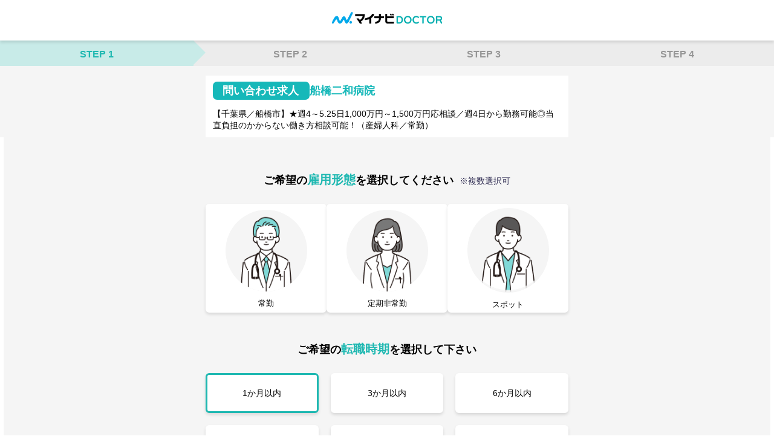

--- FILE ---
content_type: text/css
request_url: https://doctor.mynavi.jp/contact/css/email-autocomplete.css
body_size: 382
content:
/* メールサジェスト機能　共通設定 */
.formbox.has-email{
position:relative;
}

.suggestions-container{
    position: absolute;
    top: 100%;
    left: 0;
    z-index: 9999;
    display: none;
    width: 100%;
    border: 1px solid #ccc;
    background: #fff;
    font-size: 18px;
}
.suggestion{
    padding: 5px 12px;
    cursor: pointer;
}
.suggestion:hover{
    background: #eee;
}
.suggestion.selected{
    background: #007fff;
    color: #fff;
}
@media screen and (max-width: 768px) {
    .suggestions-container{
        font-size: 16px;
    }

    .suggestion{
        padding: 8px 10px;
    }
}



/* チャットページ用 */
.chat_container.has-email{
    position: relative;
    z-index: 5;
}
.chat_container.has-email .input_box{
    position: relative;
}
.chat_container.has-email .suggestions-container{
    top: 50px;
    font-size: 16px;
}
@media screen and (max-width: 768px) {
    .chat_container.has-email .suggestions-container{
        top: 46px;
        font-size: 16px;
    }
}



/* horizonal vertical ページ用 */
.has-email.df-column__child{
    position: relative;
}
